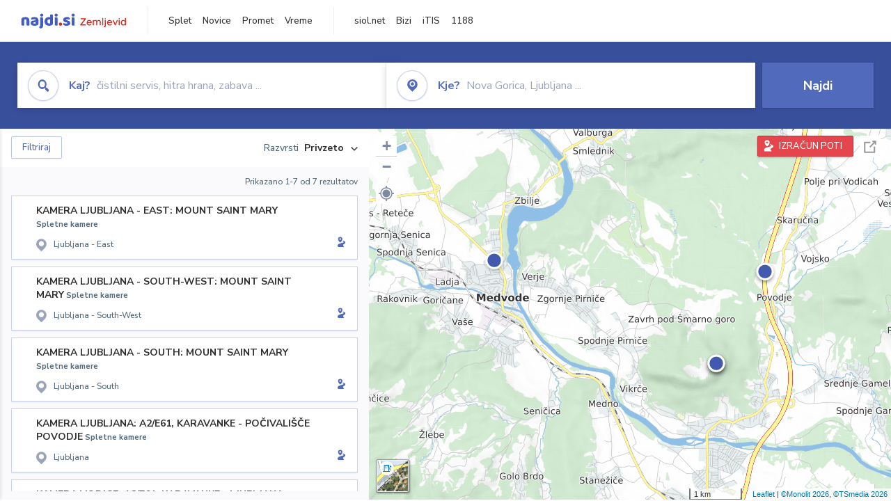

--- FILE ---
content_type: text/html; charset=utf-8
request_url: https://zemljevid.najdi.si/kamere-v-blizini/CP6571826
body_size: 80232
content:



<!DOCTYPE html>
<html lang="sl-SI">
<head><meta charset="utf-8" /><meta http-equiv="x-ua-compatible" content="ie=edge" />
<title> - iskanje na zemljevidu najdi.si</title>
<meta name="description" content="Rezultati iskanja  na najdi.si zemljevidu.">
<meta name="keywords" content=", iskanje, zemljevid">
<meta property="og:title" content=" - iskanje na zemljevidu najdi.si">
<meta property="og:description" content="Rezultati iskanja  na najdi.si zemljevidu.">
<meta property="og:url" content="https://zemljevid.najdi.si/kamere-v-blizini/CP6571826">
<meta property="og:type" content="website">
<meta name="viewport" content="width=device-width, initial-scale=1, shrink-to-fit=no" /><link href=" https://fonts.googleapis.com/css?family=Nunito+Sans:300,400,500,700,900&amp;display=swap&amp;subset=latin-ext " rel="stylesheet" /><link rel="stylesheet" href="../assets/styles/styles.css" /><link rel="stylesheet" href="../assets/styles/additional.css" /><link rel="stylesheet" href="../assets/styles/leaflet-gesture-handling.min.css" /><link rel="stylesheet" href="../assets/styles/slick.css" /><link rel="stylesheet" href="../assets/styles/lokalno.css" /><link rel="shortcut icon" type="image/png" href="../favicon.ico" />
    
    <script type="text/javascript">
        var jsSnippetCollector = [];
    </script>

    
    <script type="text/javascript">
    var pageData = {
        'pageType': 'map', //Dodano, fiksna vrednost
        'pageCategory': 'iskanje',
        'advertiser': 'false',
        'visitorType': 'neprijavljen',
        'poiType': 'unknown',
        'poiName': 'unknown',
        'poiId': 'unknown',
        'dejavnost': 'unknown',
        'regija': 'unknown'
    };

    window.dataLayer = window.dataLayer || [];
    window.dataLayer.push(pageData);
</script>
    <script src="/assets/scripts/gam-helper.js"></script>
    
    <script type="text/javascript">
        (function () {
            var d = document,
                h = d.getElementsByTagName('head')[0],
                s = d.createElement('script');
            s.type = 'text/javascript';
            s.async = true;
            s.src = document.location.protocol + '//script.dotmetrics.net/door.js?id=1849';
            h.appendChild(s);
        }());
    </script>
    
    <script type="didomi/javascript" id="smarttag_script" src="//tag.aticdn.net/569028/smarttag.js" data-vendor="c:at-internet"></script>
    <script type="didomi/javascript" data-vendor="c:at-internet">
    document.querySelector('#smarttag_script').onload = () => {
        var tag = new ATInternet.Tracker.Tag();
        tag.page.set({
            name: encodeURIComponent(document.location.href),
            level2: '3',
            chapter1: pageData.pageCategory,
            chapter2: '',
            chapter3: ''
        });
        tag.customVars.set({
            site: {
                1: encodeURIComponent(document.location.href),
                2: encodeURIComponent(document.referrer),
                3: 'Zemljevid',
                5: pageData.poiId,
                6: pageData.dejavnost,
                8: pageData.poiName,
                9: pageData.poiType,
                10: pageData.regija,
                11: pageData.pageCategory,
                12: pageData.advertiser
            }
        });
        tag.dispatch();
    }
    </script>

    <script type="didomi/javascript" id="ocm_script" src="//cdn.orangeclickmedia.com/tech/najdi.si/ocm.js" async="async" data-vendor="iab:1148"></script>

    <script type="text/javascript">window.gdprAppliesGlobally = false; (function () { function n(e) { if (!window.frames[e]) { if (document.body && document.body.firstChild) { var t = document.body; var r = document.createElement("iframe"); r.style.display = "none"; r.name = e; r.title = e; t.insertBefore(r, t.firstChild) } else { setTimeout(function () { n(e) }, 5) } } } function e(r, a, o, c, s) { function e(e, t, r, n) { if (typeof r !== "function") { return } if (!window[a]) { window[a] = [] } var i = false; if (s) { i = s(e, n, r) } if (!i) { window[a].push({ command: e, version: t, callback: r, parameter: n }) } } e.stub = true; e.stubVersion = 2; function t(n) { if (!window[r] || window[r].stub !== true) { return } if (!n.data) { return } var i = typeof n.data === "string"; var e; try { e = i ? JSON.parse(n.data) : n.data } catch (t) { return } if (e[o]) { var a = e[o]; window[r](a.command, a.version, function (e, t) { var r = {}; r[c] = { returnValue: e, success: t, callId: a.callId }; n.source.postMessage(i ? JSON.stringify(r) : r, "*") }, a.parameter) } } if (typeof window[r] !== "function") { window[r] = e; if (window.addEventListener) { window.addEventListener("message", t, false) } else { window.attachEvent("onmessage", t) } } } e("__tcfapi", "__tcfapiBuffer", "__tcfapiCall", "__tcfapiReturn"); n("__tcfapiLocator"); (function (e, t) { var r = document.createElement("link"); r.rel = "preconnect"; r.as = "script"; var n = document.createElement("link"); n.rel = "dns-prefetch"; n.as = "script"; var i = document.createElement("link"); i.rel = "preload"; i.as = "script"; var a = document.createElement("script"); a.id = "spcloader"; a.type = "text/javascript"; a["async"] = true; a.charset = "utf-8"; var o = "https://sdk.privacy-center.org/" + e + "/loader.js?target_type=notice&target=" + t; if (window.didomiConfig && window.didomiConfig.user) { var c = window.didomiConfig.user; var s = c.country; var d = c.region; if (s) { o = o + "&country=" + s; if (d) { o = o + "&region=" + d } } } r.href = "https://sdk.privacy-center.org/"; n.href = "https://sdk.privacy-center.org/"; i.href = o; a.src = o; var f = document.getElementsByTagName("script")[0]; f.parentNode.insertBefore(r, f); f.parentNode.insertBefore(n, f); f.parentNode.insertBefore(i, f); f.parentNode.insertBefore(a, f) })("ec8d3ff2-59ed-427c-b245-d5ba0ea6db1f", "PhADYMXe") })();</script>

    <!-- Google Tag Manager -->
    <script>(function(w,d,s,l,i){w[l]=w[l]||[];w[l].push({'gtm.start':
    new Date().getTime(),event:'gtm.js'});var f=d.getElementsByTagName(s)[0],
    j=d.createElement(s),dl=l!='dataLayer'?'&l='+l:'';j.async=true;j.src=
    'https://www.googletagmanager.com/gtm.js?id='+i+dl;f.parentNode.insertBefore(j,f);
    })(window,document,'script','dataLayer','GTM-K2SMBD');</script>
    <!-- End Google Tag Manager -->

<title>

</title></head>
<body>
    <form method="post" action="/kamere-v-blizini/CP6571826" onsubmit="javascript:return WebForm_OnSubmit();" id="form1">
<div class="aspNetHidden">
<input type="hidden" name="__EVENTTARGET" id="__EVENTTARGET" value="" />
<input type="hidden" name="__EVENTARGUMENT" id="__EVENTARGUMENT" value="" />
<input type="hidden" name="__VIEWSTATE" id="__VIEWSTATE" value="JyTGMKoqFl5/gMCo/0eKTAsyXnbSBaSgil/[base64]/KCfuYtUZF2cVP0B5RQ4UsXxRwWgRhyVFX6DF4zntLSGLuHsutzI8exmKkaoy2ds7MnpIVKAvW8ZsRRJVm0mYSGewSqhbmkJxGZbCNr8/mCqEAou3ZvHKjlpZmUGf3PQqQw13os5Jz8SKg5yQnmqBAVrcx4Xe6s9SCa+p8fUIUyZ0yr3A0Hp8SP9hi2Sdlqofc8TfCk8EdR1LuNXbssDvyzNPNjhZ++4JpXEZNnT0h6YkoTO1Nz06CcgiqR80/glWx/rdRs6jeZPnSv4nQ9+6PABjuGWciZHKEvXAyezV1e/dnv4EwjJb8j+A/dcUXCYbw//4WRoRtojvnbYYWuz5bG5cm8d3eNG00AszAGNOhVk8fbFd2qJntrS7cpScovwvDU/oIk+8r9GvKxpzGEYHDWXfDlbvFfu1XlgVNnl44MbFzMrMZkT6UEcQxa47my+HReAj92P0CGhyzS8t0ssHzoaEU9hiFKHI43AI+BSXzOZ0AodN5h9gh62q18GK1EenZCGzN4M/hzhmtcqzI/URoWXfhMy8FRET9EudoCzB05eiUMmipKK99VRHHplWTfrf8vuZOjsWb8yF9NNGgtkkKmjlRZu+0YIiga3jvWZ+nJWOSmzvbdP+SUVGfIJyEnYF36t6w0+94qfZ9gS3wzVEC9M71ACi0+3o+oIqkDms0m2P5ssLr/FnHI8IVGkwPt1+ZCMesytes0cHPUo6e/iHt10gxZZU4NObJmE4ySiaokOy9Qng31pRCyYJ9uldtunlydSd9g+9+3p1ipz6XzjW+xQlFVJp/ifrksRwvUVLvtNR3yfWqFuOcekxpUycS79B7UO32Zumno3FumSa+TJ8q3ubX2jcL/M+aTkMPqUZuX5iL/80VjmHoFmuY/PAVki2D+psH6InB19ZqIN1/+LEpnExXhdZz7KASuFl2F3b3kTHZyPUdZe65o3aqw5a95YdjQQfpfxUYj3GU0LZ+YS/xYEvakLJeBjJQqRI7NEybIqXvYibNJ4aBhWLtWJ4X9XhZiSx7epVr18kfPzSjaB5yBYDVdiHhUAHTYo2xOaBTUf7kIStTAia0AVh0p5KsHHSnedK3lC5Xj7Tw1c+3WBvZTWx8yIg/V5RQH9G2uFBaVQ/hwspYzxxueJOJ+Y5p+3qs+ksLzCuQOf/K+qDOIa/qGgidQCByoBRwUUXA88785uPUxvj6tRu5IsWYACm/KHxNqRo8XTkIZfVM4Q+4VKrZuEATQWmRf/rQV/JIZvmbuKt8KRZDpZhQRJEStjHDEJCjC/jVXBCvpiN1U7XQUAl2V3sgkg37R+jCD0DrXKfu7ZjO3gBRdvvJUpen6CxeI2yvQqP/6JUGs807/aT5fSImsXGJkLEEJpk5JtHYHPBWWo+KeBEDFkUAY8LEMloRoDU4/Yeq3vwznSHaTyTbNmAMGgWhVLWQ+L2X5iVIUGszaM7h1zemHQ5XN4xGZMWuVkeZtAfTVjkutof9/J/XsUDC8Ya72KK47b8i92fJ3/jYnnUJ72fV5sJWAXWTPod0gIqMV1MHgSj2ckKlDqNPouDX10QEbPvuJ3S+DSsNjpHrgWi2dDD5mEmSIFLLgGMp05wEKKj8zHnWUimVFSitz5RR1dA8zJfqVcAs+WHQrr2UPaOU2rWa5PqT/nIYmGHDhJpKAeHf9/pQWBjd8Ry4SAujwhWJqkVN66//+tQtPFsi7PAQgDmyXn3vFLR4m85+YoNxvIMZdRQbtyxdSXBya/b3HqqakYGPZ7UmBvPw3iRyOnJE97Z86ebYM+J3IIury45JCBsEXVfTZwJDi57/l2l30jghCGPZZ59h6nCGrJuCv4Q1LblWhJHtcavVzrjJmPPKf8fn3QvOupCFn4kqiQ/Bm6FDadYsgsGxwK74EKJkHCV71Jqa6m7B2Dj01gewSkqHOKBzjmlrEKzJ2dSceVSrzlDxGUrci7OgXbF9+u3RkZRgC5JvfJchGL7qm3NDW7lAt/hw+Tcbdz4nWX+mYFsFK3HqT/cypiPcmo+QbTSENdzOZXPwjxULAAUhHqKM6/rFgLaOjTGUyvp7kGFrNP88j8vhj6nShbQNhq+kW4lcqZtImCEs3ozEBccisPR6Y4SQMn4rrC4wuc37VovI4kLJGZKVFpr4RqSQbyqXDuNDEKsuaHCNIv+VqOcYBH0DtbC2V5mOAsE3GULm6L14MlT8AYtAZ83IMUSxguOrFEZ6oMLGh/pPftb9igBL7I1Grc9WF8Ru/WBnojL6Mx0oyZZjdiomK/p3XLVFxlo2VPF/LT6O3hUEf3ZCc6XA5z395N5l7dp5DMScrj67+FX1ZZ/gmdM80fUq0SCFutfB1UTVjwTMxjbcExK0M5A395bXxoCnINjbdZnKyQ9Q9s07TCm6CErUupuSGRgImwIQDAssFdlq1jXzhG23sDo6eb/9pYLY4B17bvqu/lTd7Yt3HTogh11LMrPXXnmtPhTGc4osLus9QbVNzh6+4f3cfxKOzscS4E1l6WoY+W2QI8yOwGJuel8rH18MiouNULzla0yZsZGhzXiG5TVlrp4A/wbrpH6hbCyHfEiJmBe4D8JrHoqgyeXnVbMAV73DeG6N0ba0JC9TCfBwS9fCjfZHm8htK8Xx66XOjnladjLVyJ1qbeNGHWU7pZ3laVyDFanpP2qMS4qx11bYJo5nOMc4SMIxkNRKdf+tGGf5OlSvCGKH2ig4epiHqx/0bfTvrBRkBlnPhpLAxYKtBgre3Mm2RaDPT3W+6kbYKhbYbr2J1VeUWWCBwqlLKxu+Z5f5J/PfL+dMFr/yRZOwxhXalBxf0atb7/sKMNtbH/6U/xcyHCM/[base64]/YuR628NX9x5yzJVKLNW3cHwdT3T9G0N457Hek+GQYuFIq3NwJQL3rZi18PsDOAyEOg0B4UHan6Vw5xx69vx7VC6/cSidvxZea8WwzCJAmLS2uietslVOm0tACEIkPZI0yBl3uX0dWOj8DSc3yiIygVlEk7yu+4zYuOmNW5rvIFDRCbWEuw6tqad/ClEhBGgAxiQFuO498dRBdfpMimv3ciNsbVgPiOuT4shVA1er//xNAauYyO0du41+1Es2TlHJegsO4p34HRad5l0ClTZRJZ0Llc7uAG/0qh/fPfU8TX88sp6VFItt4D3pb97ss0fLPgzANtRZ2/cUwvzIIg6YTywmb8O2ZAgr+Qsw2XzyEBLrD5cW/ReVBcV6sCjg32Et+KsulUuSnYhY+462V1+M/Wclfg0dSSMY02QL+GPURG3vte0CYCKZZFHm652OKJd2RgGI6uMAfI9nOoi99xABlhr0/d3ws7KgmjHFWvo6lDga56WT7jcMftuolsBCtETrn/ysAmfA47RMsFKWnxiwWW+FBwhLSaxxIEeCIBxzz+cLGFdVbGWK5LSrq/VCqevrFI916OrxfmRrffFA6NTfcQJ6J4KWR533a3jLLycXUbzakD2IzcvUYeq5UWPJ7PslKyT3AGilWDsnDhIt1rX+uN6RfhTOIhijPMZjyxc6FMwOn6T2tOIOeXgVvhC2xzwUSj2P67AlH9kuM421S1SRtpwC8dT6QTEenbOPqo9jnJ5zFF/w1ge8VbdpurDJGrvAeQ7wIx9OU4rAwYcu5XFUeLN+e25eP8egnH/[base64]/iCiN9IGNXX1h2bp6BJBXe9T7djDob9kusH2knll6dVRiEETSnRcsgynsmV1Vz1t7axEgus2vilIkIaMyVIqXlRuz8Y5Krd8Eej2ZloIufPCN+jQuMoK9lSHLxYRkMNkRGhhodLAQXS3pLQyyFy/qQ3dRugsoZ05T3l1t2MEiwBZ6/eiFpSXhMzQBTNWSdeLDTm5uHjiQhMgviW1i/F7OVooedO0zu4Zx4rO/CW6V/Z/sAFYhStEaZHq9z1q7uxkYR4dmwwqSLv7gO9iyGQhR4RVfucxq+WFkz9QexJAhQj7sfzHj2xHq1O2w/mZf4B1Hm/Jcd1x9shJOhP0oMi3jdygeTkfKwOvEERgPlmvLiz0BjqMunY/+O28pVK5p02yQAAXW3ocJMuutTFv7+g8DiYiOekIA+EFUOYnK/kOYMW3MqhmDGlYdbpYKuewkvSQmlDTz+9344pWt9mRma4RqDR3bl9A4cXBRvBR4nX67XWJ9o1US/yuU9rpPGIARy1EtsjMNAIhVcPvbkixS1WWD2TutAuaKkZcoro2PKfIzSdc7GzLpc3nWp9yUc5sx88wZkv7M8cD4eJE0Tp9Pukn32NPhS5VLvatClYDtp5tWS+KIRStdSr9cv9C63h5mN0Iea/[base64]/2CgThvWfeuvmJ0zNkvRb/ZRf5HsW66qENF7Iwxrw04ea5B/kEFdzqSOXVB8HD7MXm6aJa6OVZCEpB368OrSwjhgVOd+DPO3j+Z4udlP0VrFrltGohHEiq8wIVE44SHpvB744k1dzEcC50I/96eixa/JUZRGY5KIRNGd4GeyylAEVaTDZSY4oc/mjxzm2ZBIgrmzyxFlc6tUP89RSxjpuSpO93EE7c0WuqWHHFO3APH/SxTW2q11DLhyWe21kEruK1hXOEbyU+jMGbVSuDnJUDvogl7E4YlrYJjcggc1m4mQrv5+n8U6J/iEHbmxE1RCCSRYS0y5FWoJ6wBmQviBdaNr1Sc8bBxREhyToVmZrYn2V7bq/EfHxPw4Ls82amUKrJuMAcelB+KIGGu7MuSFLVWybEUtmuW/ZWLgxHueR+G3jB/vJWdI6MQ41ArmFk3w8hY/5UKIVwBMf/IMvxS6RG25DN4nSIc4uOETw0FpFdyWrFlBHtJFiZ1AMMoHj7wl/Ov1wZ5EK0gOrNiMLSXtNkquyLvFAUNJ8eClS+p4bUV1A4TaijuqFOHpWLWDQxTTVRPHq+OjYL3pqiaORsyEg9tEE6L++wgWfRi6HH+4a0xAWVLyh25DIR2t3NKBUEAB100LpaDuFvy60Hnn/QARwSjTk4U2Tj0179anEHsxzxpYowUFvU26yg+wpTYV11G/Bihk9jVZa3dqagXo9nau2xCcPURtKGKzbxJrCJm8EhbXNqScFqvtFuiTxTiM/dGxxVeEWsM2x1sdoH5y0Vc8dJfG3zMVg2jmBYJpIWBqjdgTlAQEPuq3OTY2yNd8q293H7Yd5Fw0Dt9qCF/ktNfA9XaBq0cOOVYYJWEyhXYjLZoGxkU6N6eqkY16GATlB6nQv2AEjvRrtkq6cRDveuYsIv5xZ0k72sIJKhuhSN67l8SPixNrO2sG9AVHX+Qzi2ZcPbNl4tEY4dYe+Qly3BjNrvmeO2yOt+8xiYGX10fcTS1EXcEkEhH07KcX/13eFBqkSIYEPS1mKowOx3Op1xExJtS44pz+34+WIQ62PiHNx3nCLHEv+GlX9xXNfF77rk4DSYt3Kk26SpbKTpUqb30tJyahI+BOH70Dde+WxwTM55qcuOSS/3DeGFOSURqVE+BqefAHvHsFtYWhBCt4LzKiR8SASyyhhg2xiEaf2Or6MtAm609jRrhgr2MUexp6FZSi0dMKvvQOVKhejW68rpEI1qu0vgzSuudWIfP3/IktM+moJwLKN38ghxC7ymj6H7QA/d6HRao4SL/KOg=" />
</div>

<script type="text/javascript">
//<![CDATA[
var theForm = document.forms['form1'];
if (!theForm) {
    theForm = document.form1;
}
function __doPostBack(eventTarget, eventArgument) {
    if (!theForm.onsubmit || (theForm.onsubmit() != false)) {
        theForm.__EVENTTARGET.value = eventTarget;
        theForm.__EVENTARGUMENT.value = eventArgument;
        theForm.submit();
    }
}
//]]>
</script>


<script src="/WebResource.axd?d=pynGkmcFUV13He1Qd6_TZMIXGY6gO-60KGhZE9VSgzC_09PWBTVzSfrtGqXEDJE2hcGwzs6_L1zU2hhmRaU7Yw2&amp;t=638901843720898773" type="text/javascript"></script>


<script src="/ScriptResource.axd?d=nv7asgRUU0tRmHNR2D6t1BGwYEedBKbMoFDvZYaHEQ7FjYfIfFSKz5HUnV4xY8HgCmqCyGW_JzlazpehAV09CZ_HHbmnaJG2djvpLG6YhYPxgh97iFx-bin-PlKZppYzgB76lFRvkMfqPi-vka2_tw2&amp;t=ffffffffe6692900" type="text/javascript"></script>
<script src="/ScriptResource.axd?d=D9drwtSJ4hBA6O8UhT6CQsXqbG_US8zHj_Gwzxc7P-ldmmpHsXGdavcBqjjQU_JOpc7lLc0DbzCjeylTRZv9xZc49_TJG0S89Xas94DIjlJgtUy7glatlB9Mq-dz7Fnsxw2KShz0T-zK_I-8ynCHKZSFh_zEMZRewCXwIQ5j6aA1&amp;t=32e5dfca" type="text/javascript"></script>
<script type="text/javascript">
//<![CDATA[
if (typeof(Sys) === 'undefined') throw new Error('ASP.NET Ajax client-side framework failed to load.');
//]]>
</script>

<script src="/ScriptResource.axd?d=JnUc-DEDOM5KzzVKtsL1teH8GeL7Pv8iukUL7MYOdecBxfnUy9Nigq62xuWYrlAYH7P9LU5CQTaBZ5HSIqiED2SOCgFpzJ5KeXPW34gjKp6f7FzCAj450ktIvBX4kqV3hsAMj1Rq7QIY1lJKVFZn3Lb6K5TsQw8KMOAMEzHfkLlPEm-X_eftex_EpJSKNIbK0&amp;t=32e5dfca" type="text/javascript"></script>
<script type="text/javascript">
//<![CDATA[
function WebForm_OnSubmit() {
if (typeof(ValidatorOnSubmit) == "function" && ValidatorOnSubmit() == false) return false;
return true;
}
//]]>
</script>

<div class="aspNetHidden">

	<input type="hidden" name="__VIEWSTATEGENERATOR" id="__VIEWSTATEGENERATOR" value="D2EB6864" />
	<input type="hidden" name="__EVENTVALIDATION" id="__EVENTVALIDATION" value="chcDw4eM05rrm0HPlf8ET9NBrpFunLLEEYo42gZwrFmwfc2fQKB7OljAofjgntweXRS/9aJKlSXtUJNN9DtbBWQsa80CbVTTzpNEqEp8wuPd4LwT9KfyeOBP8d5wJPKuSPudVailzpO3mtk34zxxpbvmYaJJtH0R6zzh5u/6/pvaAFwRiOZOGsUExWS9wT/wnATlm+oywhWKl8KzK/KGJPeFg0kkcsQzg1tLnkVRTyGaUcXc7qgxi5l3lcP3YYCLq+0a72MmT+oAng2g5Mcd5/NZrWwocorQGiolnBskKsK3tfPsTfJ0eKRoYU0Hbr4j9FLuFQdBwg/[base64]/sYsFvDiAM8rs0tA/kOeBqldmoZcdTs5dDdGoom" />
</div>

        <!-- Google Tag Manager (noscript) -->
        <noscript><iframe src="https://www.googletagmanager.com/ns.html?id=GTM-K2SMBD" height="0" width="0" style="display:none;visibility:hidden"></iframe></noscript>
        <!-- End Google Tag Manager (noscript) -->

        <script type="text/javascript">
//<![CDATA[
Sys.WebForms.PageRequestManager._initialize('ctl00$scriptManager1', 'form1', [], [], [], 90, 'ctl00');
//]]>
</script>

        <a class="skip-link screen-reader-text" href="#maincontent">Skip to content</a>

        <!--[if lte IE 9]>
        <p class="browserupgrade">You are using an <strong>outdated</strong> browser. Please <a href="https://browsehappy.com/">upgrade your browser</a> to improve your experience and security.</p>
        <![endif]-->

        <input type="hidden" name="ctl00$hfGPS" id="hfGPS" />
        <script type="text/javascript">
			jsSnippetCollector.push(
'if (navigator.geolocation != null) {let gpsBother = Cookies.getSubkey("lokalno", "gpsBother");if (gpsBother == null)return;let gpsBotherCount = Cookies.getSubkey("lokalno", "gpsBotherCount");if (gpsBotherCount == null) {Cookies.create("lokalno", "gpsBotherCount", 0, null, null, null);}gpsBotherCount = parseInt(Cookies.getSubkey("lokalno", "gpsBotherCount"));if (gpsBotherCount == 0) {Cookies.create("lokalno", "gpsBotherCount", 5, null, null, null);navigator.geolocation.getCurrentPosition(function(gps) {window.lokalno.gpsLocation = { lat: gps.coords.latitude, lon: gps.coords.longitude };$("input[type=\'hidden\'][id=\'hfGPS\']").val(JSON.stringify(window.lokalno.gpsLocation));for (let i = 0; i < window.lokalno.gpsCallbacks.length; i++) {window.lokalno.gpsCallbacks[i]();}Cookies.create("lokalno", "gpsBotherCount", 0, null, null, null);}, null, {maximimAge:30000});} else {if (gpsBotherCount > 0) {gpsBotherCount--;Cookies.create("lokalno", "gpsBotherCount", gpsBotherCount, null, null, null);} else {Cookies.create("lokalno", "gpsBotherCount", 5, null, null, null);}}}');
        </script>

        

<header class="header header--main header--top">
	<div class="header__desktop">
		<div class="header__left">
			<a href="/" id="ctlHeader_aHome" class="logo--header"></a>
		</div>
		<div class="header__intermediate header__navigation">
			<ul>
				<li><a href="https://najdi.si" title="najdi.si" target="_blank" rel="noopener">Splet</a></li>
				<li><a href="https://novice.najdi.si" title="novice.najdi.si" target="_blank" rel="noopener">Novice</a></li>
				<li><a href="https://zemljevid.najdi.si/promet" title="zemljevid.najdi.si/promet" target="_blank" rel="noopener">Promet</a></li>
				<li><a href="https://zemljevid.najdi.si/vreme" title="emljevid.najdi.si/vreme" target="_blank" rel="noopener">Vreme</a></li>
			</ul>
		</div>
		<div class="header__middle header__navigation">
			<ul>
				<li><a href="https://siol.net/" title="siol.net" target="_blank" rel="noopener">siol.net</a></li>
				<li><a href="https://www.bizi.si" title="Bizi" target="_blank" rel="noopener">Bizi</a></li>
				<li><a href="https://itis.siol.net" title="iTIS" target="_blank" rel="noopener">iTIS</a></li>
				<li><a href="https://www.1188.si/" title="1188" target="_blank" rel="noopener">1188</a></li>
			</ul>
		</div>
		
	</div>
	<div class="header__mobile">
		<div class="header__mobile__top">
			<button class="burger" type="button">
				<span class="burger__line burger__line--1"></span>
				<span class="burger__line burger__line--2"></span>
				<span class="burger__line burger__line--3"></span>
			</button>
			<a href="/" id="ctlHeader_aHomeMobile" class="logo--header"></a>
            <!--search icon-->
            <a class="icon icon-search search__expand" href="#"></a>
            <!--search icon-->
		</div>
		<div class="header__mobile__panel">
			<div class="header__mobile__panel__inner">
		        
				    
		        <div class="header__intermediate header__navigation">
			        <ul>
				        <li><a href="https://najdi.si" title="najdi.si" target="_blank" rel="noopener">Splet</a></li>
				        <li><a href="https://novice.najdi.si" title="novice.najdi.si" target="_blank" rel="noopener">Novice</a></li>
						<li><a href="https://zemljevid.najdi.si/promet" title="zemljevid.najdi.si/promet" target="_blank" rel="noopener">Promet</a></li>
						<li><a href="https://zemljevid.najdi.si/vreme" title="emljevid.najdi.si/vreme" target="_blank" rel="noopener">Vreme</a></li>
			        </ul>
		        </div>
		        

                <a id="ctlHeader_aRoutesOpen" class="button button--red button--medium button--block button--routecalc" title="IZRAČUN POTI" href="javascript:__doPostBack(&#39;ctl00$ctlHeader$aRoutesOpen&#39;,&#39;&#39;)">IZRAČUN&nbsp;POTI</a>
				    
				<div class="listbar">
					<div class="listbar__inner">

						

                        
						    <div class="listbar__item">
                                <a href="/najdi/?dejavnost=Gostilne in restavracije" id="ctlHeader_rptSeasonalActivitesMobile_aLink_0" title="Gostilne in restavracije">
							        <div id="ctlHeader_rptSeasonalActivitesMobile_divIcon_0" class="listbar__item__icon icon ia-gostilne-in-restavracije ia-gostilne-in-restavracije--blue icon--small"></div>
							        <div id="ctlHeader_rptSeasonalActivitesMobile_divText_0" class="listbar__item__label">Gostilne in restavracije</div>
                                </a>
						    </div>
                        
						    <div class="listbar__item">
                                <a href="/najdi/?dejavnost=Hoteli" id="ctlHeader_rptSeasonalActivitesMobile_aLink_1" title="Hoteli">
							        <div id="ctlHeader_rptSeasonalActivitesMobile_divIcon_1" class="listbar__item__icon icon ia-hoteli ia-hoteli--blue icon--small"></div>
							        <div id="ctlHeader_rptSeasonalActivitesMobile_divText_1" class="listbar__item__label">Hoteli</div>
                                </a>
						    </div>
                        
						    <div class="listbar__item">
                                <a href="/najdi/?dejavnost=Dostava hrane" id="ctlHeader_rptSeasonalActivitesMobile_aLink_2" title="Dostava hrane">
							        <div id="ctlHeader_rptSeasonalActivitesMobile_divIcon_2" class="listbar__item__icon icon ia-dostava-hrane ia-dostava-hrane--blue icon--small"></div>
							        <div id="ctlHeader_rptSeasonalActivitesMobile_divText_2" class="listbar__item__label">Dostava hrane</div>
                                </a>
						    </div>
                        
						    <div class="listbar__item">
                                <a href="/najdi/?dejavnost=Trgovina" id="ctlHeader_rptSeasonalActivitesMobile_aLink_3" title="Trgovina">
							        <div id="ctlHeader_rptSeasonalActivitesMobile_divIcon_3" class="listbar__item__icon icon ia-trgovina ia-trgovina--blue icon--small"></div>
							        <div id="ctlHeader_rptSeasonalActivitesMobile_divText_3" class="listbar__item__label">Trgovina</div>
                                </a>
						    </div>
                        
						    <div class="listbar__item">
                                <a href="/najdi/?dejavnost=Picerije in špageterije" id="ctlHeader_rptSeasonalActivitesMobile_aLink_4" title="Picerije in špageterije">
							        <div id="ctlHeader_rptSeasonalActivitesMobile_divIcon_4" class="listbar__item__icon icon ia-picerije-in-spageterije ia-picerije-in-spageterije--blue icon--small"></div>
							        <div id="ctlHeader_rptSeasonalActivitesMobile_divText_4" class="listbar__item__label">Picerije in špageterije</div>
                                </a>
						    </div>
                        
						    <div class="listbar__item">
                                <a href="/najdi/?dejavnost=Cvetličarna" id="ctlHeader_rptSeasonalActivitesMobile_aLink_5" title="Cvetličarna">
							        <div id="ctlHeader_rptSeasonalActivitesMobile_divIcon_5" class="listbar__item__icon icon ia-cvetlicarna ia-cvetlicarna--blue icon--small"></div>
							        <div id="ctlHeader_rptSeasonalActivitesMobile_divText_5" class="listbar__item__label">Cvetličarna</div>
                                </a>
						    </div>
                        
						    <div class="listbar__item">
                                <a href="/najdi/?dejavnost=Bar" id="ctlHeader_rptSeasonalActivitesMobile_aLink_6" title="Bar">
							        <div id="ctlHeader_rptSeasonalActivitesMobile_divIcon_6" class="listbar__item__icon icon ia-bar ia-bar--blue icon--small"></div>
							        <div id="ctlHeader_rptSeasonalActivitesMobile_divText_6" class="listbar__item__label">Bar</div>
                                </a>
						    </div>
                        

					</div>
				</div>
			</div>
		</div>
	</div>
</header>


        
    <div class="site no-bottom" id="maincontent">
        

<section class="search-inline">
    <!--filter.html - START - 1/1-->
    <!--<div class="container-fluid">-->
    <div class="container">
    <!--filter.html - END - 1/1-->
        <div class="search-inline__wrapper">
            <div class="search-inline__form">
                <div id="search-form">
                    <div class="input input--icon input--focus input--focus input--dropdown">
                        <div class="input__overlay">
                            <div class="input__overlay__icon icon icon-search icon-search--blue icon--circle icon--large"></div>
                            <div class="input__overlay__placeholder">
                                <span><strong>Kaj?</strong>&nbsp;čistilni servis, hitra hrana, zabava ...</span>
                            </div>
                        </div>

                        

<div class="input__dropdown">
    <div class="input__dropdown__list">
        
    </div>
</div>

<!-- example with inline SVG icons-->


<!-- .example with inline SVG icons-->


                        <label class="sr-only">Kaj? čistilni servis, hitra hrana, zabava ...</label>
                        <input name="ctl00$cphBody$ctlSearchInline$inWhat" type="text" id="cphBody_ctlSearchInline_inWhat" class="input__field" autocomplete="off" />
                    </div>
                    <div class="input input--icon input--focus input--dropdown">
                        <div class="input__overlay">
                            <div class="input__overlay__icon icon icon-pin icon-pin--blue icon--circle icon--large"></div>
                            <div class="input__overlay__placeholder">
                                <span><strong>Kje?</strong>&nbsp;Nova Gorica, Ljubljana ...</span>
                            </div>
                        </div>

                        

<div class="input__dropdown">
    <div class="input__dropdown__list">
        
    </div>
</div>

<!-- example with inline SVG icons-->


<!-- .example with inline SVG icons-->


                        <label class="sr-only">Kje? Nova Gorica, Ljubljana ...</label>
                        <input name="ctl00$cphBody$ctlSearchInline$inWhere" type="text" id="cphBody_ctlSearchInline_inWhere" class="input__field" autocomplete="off" />
                    </div>
                    <div class="input input--submit">
                        <button onclick="__doPostBack('ctl00$cphBody$ctlSearchInline$btnSearch','')" id="cphBody_ctlSearchInline_btnSearch" class="button button--blue button--large button--block" type="button">Najdi</button>
                    </div>
                </div>
            </div>
        </div>
    </div>
</section>




	    <section class="result">
		    <a class="button button--blue button--medium button--rounded result__filter-button filters--mobile-toggle"><span class="icon icon-filters icon-filters--white"></span>Filtriraj in razvrsti</a>
		    <div class="container-fluid container-fullwidth">
			    <div class="result__wrapper">
                    

<!--filter-open.html - START - 1/1-->

<div class="result__filters" id="filters--drawer">
<!--filter-open.html - END - 1/1-->
	<div class="result__filters__inner">
		<div class="filters">
			<div class="filters__close">
				<a class="filters__close__x filters--mobile-toggle" title="Zapri filtre"><span class="icon icon-close"></span></a>
				<h3>FILTRI</h3>
                <div class="filter-placeholder-order"></div>
			</div>
			<div class="filters__header">
				<a class="filters__close filters--toggle"><span class="icon icon-close"></span></a>
				<h3>FILTRI</h3>
				<a class="filters__clear filters--clear">PONASTAVI VSE</a>
			</div>
			<div class="filters__groups">
                <input type="button" name="ctl00$cphBody$ctlMapFilters$btnFilterSelectionRefreshed" value="" onclick="javascript:__doPostBack(&#39;ctl00$cphBody$ctlMapFilters$btnFilterSelectionRefreshed&#39;,&#39;&#39;)" id="cphBody_ctlMapFilters_btnFilterSelectionRefreshed" style="display:none;" />

				

                <input name="ctl00$cphBody$ctlMapFilters$hfRegions" type="hidden" id="cphBody_ctlMapFilters_hfRegions" filter-class="regi" value="|" />
                <div class="filters__group">
	<label for="filter-price">Regija <a class="filters__clear filters--clear-single filter-class__regi">Ponastavi</a></label>
	<div class="filters__group__list filters__group__list--expandable">
        <label>
			<input type="checkbox" name="filter-regi__Pomurska">Pomurska (0)
		</label>
        <label>
			<input type="checkbox" name="filter-regi__Podravska">Podravska (0)
		</label>
        <label>
			<input type="checkbox" name="filter-regi__Koroška">Koroška (0)
		</label>
        <label>
			<input type="checkbox" name="filter-regi__Savinjska">Savinjska (0)
		</label>
        <label>
			<input type="checkbox" name="filter-regi__Zasavska">Zasavska (0)
		</label>
        <label>
			<input type="checkbox" name="filter-regi__Posavska">Posavska (0)
		</label>
        <label>
			<input type="checkbox" name="filter-regi__Jugovzhodna Slovenija">Jugovzhodna Slovenija (0)
		</label>
        <label>
			<input type="checkbox" name="filter-regi__Osrednjeslovenska">Osrednjeslovenska (7)
		</label>
        <label>
			<input type="checkbox" name="filter-regi__Gorenjska">Gorenjska (0)
		</label>
        <label>
			<input type="checkbox" name="filter-regi__Primorsko-notranjska">Primorsko-notranjska (0)
		</label>
        <label>
			<input type="checkbox" name="filter-regi__Goriška">Goriška (0)
		</label>
        <label>
			<input type="checkbox" name="filter-regi__Obalno-kraška">Obalno-kraška (0)
		</label>

	</div>
	<a class="filters__group__expand" href="">Več</a>
</div>
                
                <input name="ctl00$cphBody$ctlMapFilters$hfSettlements" type="hidden" id="cphBody_ctlMapFilters_hfSettlements" filter-class="sett" value="|" />
                <div class="filters__group">
	<label for="filter-price">Kraj <a class="filters__clear filters--clear-single filter-class__sett">Ponastavi</a></label>
	<div class="filters__group__list filters__group__list--expandable">
        <label>
			<input type="checkbox" name="filter-sett__Ljubljana">Ljubljana (1)
		</label>
        <label>
			<input type="checkbox" name="filter-sett__Vodice">Vodice (1)
		</label>
        <label>
			<input type="checkbox" name="filter-sett__Zgornja Senica">Zgornja Senica (1)
		</label>

	</div>
	<a class="filters__group__expand" href="">Več</a>
</div>
                
                <input name="ctl00$cphBody$ctlMapFilters$hfActivityGroups" type="hidden" id="cphBody_ctlMapFilters_hfActivityGroups" filter-class="acgr" value="|" />
                <div class="filters__group">
	<label for="filter-price">Kategorija <a class="filters__clear filters--clear-single filter-class__acgr">Ponastavi</a></label>
	<div class="filters__group__list filters__group__list--expandable">
        <label>
			<input type="checkbox" name="filter-acgr__Avtomobilizem">Avtomobilizem (0)
		</label>
        <label>
			<input type="checkbox" name="filter-acgr__Dom in vrt">Dom in vrt (0)
		</label>
        <label>
			<input type="checkbox" name="filter-acgr__Gostinstvo in turizem">Gostinstvo in turizem (0)
		</label>
        <label>
			<input type="checkbox" name="filter-acgr__Izobraževanje in kultura">Izobraževanje in kultura (0)
		</label>
        <label>
			<input type="checkbox" name="filter-acgr__Kmetijstvo">Kmetijstvo (0)
		</label>
        <label>
			<input type="checkbox" name="filter-acgr__Lepota in zdravje">Lepota in zdravje (0)
		</label>
        <label>
			<input type="checkbox" name="filter-acgr__Poslovni svet">Poslovni svet (0)
		</label>
        <label>
			<input type="checkbox" name="filter-acgr__Proizvodnja in obrt">Proizvodnja in obrt (0)
		</label>
        <label>
			<input type="checkbox" name="filter-acgr__Prosti čas">Prosti čas (0)
		</label>
        <label>
			<input type="checkbox" name="filter-acgr__Računalništvo in informatika">Računalništvo in informatika (0)
		</label>

	</div>
	<a class="filters__group__expand" href="">Več</a>
</div>
                
                <input name="ctl00$cphBody$ctlMapFilters$hfActivities" type="hidden" id="cphBody_ctlMapFilters_hfActivities" filter-class="acti" value="|" />
                <div class="filters__group">
	<label for="filter-price">Dejavnosti <a class="filters__clear filters--clear-single filter-class__acti">Ponastavi</a></label>
	<div class="filters__group__list filters__group__list--expandable">

	</div>
	<a class="filters__group__expand" href="">Več</a>
</div>

                <input name="ctl00$cphBody$ctlMapFilters$hfWorkingHours" type="hidden" id="cphBody_ctlMapFilters_hfWorkingHours" filter-class="woho" value="|" />
                <div class="filters__group">
	<label for="filter-price">Odpiralni čas <a class="filters__clear filters--clear-single filter-class__woho">Ponastavi</a></label>
	<div class="filters__group__list filters__group__list--expandable">
        <label>
			<input type="checkbox" name="filter-woho__Ima odpiralni čas">Ima odpiralni čas (0)
		</label>
        <label>
			<input type="checkbox" name="filter-woho__Je trenutno odprto">Je trenutno odprto (0)
		</label>
        <label>
			<input type="checkbox" name="filter-woho__Odprto 24 ur na dan">Odprto 24 ur na dan (0)
		</label>

	</div>
	<a class="filters__group__expand" href="">Več</a>
</div>

                <input name="ctl00$cphBody$ctlMapFilters$hfPaymentMethods" type="hidden" id="cphBody_ctlMapFilters_hfPaymentMethods" filter-class="pame" value="|" />
                <div class="filters__group">
	<label for="filter-price">Plačilne metode <a class="filters__clear filters--clear-single filter-class__pame">Ponastavi</a></label>
	<div class="filters__group__list filters__group__list--expandable">

	</div>
	<a class="filters__group__expand" href="">Več</a>
</div>

				
			</div>
			
		</div>
	</div>
</div>

<script type="text/javascript">
    jsSnippetCollector.push('let filterPlaceholderOrder = $(".filters__close .filter-placeholder-order");let divSortbarDropDown = $("[id$=\\"_divSortbar\\"] .dropdown.dropdown--right");if (filterPlaceholderOrder.html().length == 0 && divSortbarDropDown.length > 0)    filterPlaceholderOrder.html(divSortbarDropDown[0].outerHTML);');
</script>

                    

<div class="result__routes" id="routes--drawer">
	<div class="result__routes__inner">
		<div class="route">
			<div class="route__close">
				<a class="route__close__x routes--mobile-toggle"><span class="icon icon-close"></span><h3>IZRAČUN POTI <span>/</span> POKAŽI ZEMLJEVID</h3></a>
			</div>
			<div class="route__groups">
				<div class="route__group">
					<a class="button button--medium button--block routes--close route__discard" href="#" title="Zapri izračun poti">Zavrzi izračun poti</a>
				</div>
				<div class="route__group">
					
										 
					<label class="label--inline label--large" for="route-type">Izračun poti</label>
					
					<select name="ctl00$cphBody$ctlMapRoute$selRouteMobilityType" id="cphBody_ctlMapRoute_selRouteMobilityType" class="select--small select--inline select--underlined">
	<option value="DrivingFastest">Najhitrejša pot z avtom</option>
	<option value="DrivingShortest">Najkrajša pot z avtom</option>
	<option value="Walking">Hoja, oz. peš</option>
</select>

                    <input type="hidden" name="ctl00$cphBody$ctlMapRoute$hfRouteShow" id="cphBody_ctlMapRoute_hfRouteShow" value="false" />
                    <input type="hidden" name="ctl00$cphBody$ctlMapRoute$hfRouteState" id="cphBody_ctlMapRoute_hfRouteState" value="|" />
	
					<div class="route-input">
						<div class="route-input__wrapper">
                            
<div class="route-input__points">
	<div class="route-input__points__list">

<div class="input route-input__point">
	<label for="route-end">ZAČETNA TOČKA <span class="point-count"></span></label>
	<div class="route-input__point__group input--dropdown">
        <div class="input__dropdown">
            <div class="input__dropdown__list">
            </div>
        </div>
		<input class="input__field input__field--icon-pin" type="text" id="route-point0" value="" data-route="" placeholder="Klikni 'Izračun poti' točke/zadetka" autocomplete="off" />
		<a class="point__remove" href="#"><span class="icon icon-close"></span></a>
		<a class="point__moveup" href="#"><span class="icon icon-move-up"></span></a>
		<a class="point__movedown" href="#"><span class="icon icon-move-down"></span></a>
	</div>
</div>

<div class="input route-input__point">
	<label for="route-end">KONČNA TOČKA <span class="point-count"></span></label>
	<div class="route-input__point__group input--dropdown">
        <div class="input__dropdown">
            <div class="input__dropdown__list">
            </div>
        </div>
		<input class="input__field input__field--icon-pin" type="text" id="route-point1" value="" data-route="" placeholder="Klikni 'Izračun poti' točke/zadetka" autocomplete="off" />
		<a class="point__remove" href="#"><span class="icon icon-close"></span></a>
		<a class="point__moveup" href="#"><span class="icon icon-move-up"></span></a>
		<a class="point__movedown" href="#"><span class="icon icon-move-down"></span></a>
	</div>
</div>

<div class="input route-input__point" style="display:none;">
	<label for="route-end">VMESNA TOČKA <span class="point-count"></span></label>
	<div class="route-input__point__group input--dropdown">
        <div class="input__dropdown">
            <div class="input__dropdown__list">
            </div>
        </div>
		<input class="input__field input__field--icon-pin" type="text" value="" data-route="" placeholder="Klikni 'Izračun poti' točke/zadetka" autocomplete="off" />
		<a class="point__remove" href="#"><span class="icon icon-close"></span></a>
		<a class="point__moveup" href="#"><span class="icon icon-move-up"></span></a>
		<a class="point__movedown" href="#"><span class="icon icon-move-down"></span></a>
	</div>
</div>

	</div>
	<button class="button button--white button--small point__add" type="button">+ Dodaj točko</button>
    <button class="button button--white button--small route__use-my-location hidden" type="button">Vnesi mojo lokacijo
        <div class="icon icon-location icon-location--red"></div>
    </button>
</div>


							<div class="input route-input__submit">
								<button class="button button--blue button--block route__compute" type="button">Izračunaj pot</button>
							</div>
						</div>
					</div>

				</div>
			</div>
		</div>
		<div class="direction">
			
		</div>
	</div>

    <div class="result__loading loading" style="z-index: 2;">
		<div class="loading__box"></div>
	</div>
</div>

<script type="text/javascript">
    jsSnippetCollector.push('{{    function onGpsSet_BindUserLocationAsStartPoint() {{        if (window.lokalno.gpsLocation != null) {{            let startPoint = $(".route-input__points__list .route-input__point [id=\\"route-point0\\"]");            startPoint.val("Vaša lokacija");            let gpsState = encodeURIComponent("{\\"lon\\":" + window.lokalno.gpsLocation.lon + ",\\"lat\\":" + window.lokalno.gpsLocation.lat + ",\\"pid\\":\\"\\",\\"name\\":\\"Vaša lokacija\\"}");            startPoint.attr("data-route", gpsState);            window.lokalno.RouteFiltersHelper.refreshRouteState();        }    }    }};    window.lokalno.gpsCallbacks.push(onGpsSet_BindUserLocationAsStartPoint);}}');
</script><script type="text/javascript">
    jsSnippetCollector.push('{{    function onGpsSet_ShowUseMyLocation() {{        if (window.lokalno.gpsLocation != null) {{            $(".route__use-my-location").removeClass("hidden");        }}    }};    window.lokalno.gpsCallbacks.push(onGpsSet_ShowUseMyLocation);}}');
</script>


                    <div class="result__main" id="filters--content">
                        <div class="result__tabs tabs tabs--split mobile-only">
	                        <ul>
		                        <li><a class="tablink" href="#view-companies"><span class="icon icon-list icon-list--grey"></span>Seznam</a></li>
		                        <li class="active"><a class="tablink" href="#view-map"><span class="icon icon-compass icon-compass--grey"></span>Zemljevid</a></li>
	                        </ul>
                        </div>

                        

<div class="result__items tabcontent" id="view-companies">
	<div id="cphBody_ctlMapResults_divSortbar" class="result__sort sortbar">
		<div class="sortbar__left">
			<button class="button button--white button--small button--arrow filters--toggle" type="button">Filtriraj <span class="icon icon-close"></span></button>
		</div>
		<div class="sortbar__right">

            <input type="hidden" name="ctl00$cphBody$ctlMapResults$hfSortBy" id="cphBody_ctlMapResults_hfSortBy" value="Privzeto" />
            <input type="button" name="ctl00$cphBody$ctlMapResults$btnSortSelectionRefreshed" value="" onclick="javascript:__doPostBack(&#39;ctl00$cphBody$ctlMapResults$btnSortSelectionRefreshed&#39;,&#39;&#39;)" id="cphBody_ctlMapResults_btnSortSelectionRefreshed" style="display:none;" />

			<label class="dropdown dropdown--right">
				<span class="dropdown__label">Razvrsti </span>
				<div id="cphBody_ctlMapResults_divSortSelected" class="dropdown__button">Privzeto</div>
				<input class="dropdown__input" type="checkbox">
				<ul id="cphBody_ctlMapResults_ulSortOptions" class="dropdown__menu"><li><a title="Privzeto">Privzeto</a></li>
<li><a title="Priporočeno">Priporočeno</a></li>
<li><a title="Naziv (A-Ž)">Naziv (A-Ž)</a></li>
<li><a title="Naziv (Ž-A)">Naziv (Ž-A)</a></li>
<li><a title="Oddaljenost">Oddaljenost</a></li>
<li><a title="Kraj (A-Ž)">Kraj (A-Ž)</a></li>
<li><a title="Kraj (Ž-A)">Kraj (Ž-A)</a></li>
</ul>
			</label>
		</div>
	</div>
	<div class="result__listing">
		
        <div id="cphBody_ctlMapResults_divStatusbar" class="statsbar">
			<div class="statsbar__left">
				
			</div>
			<div id="cphBody_ctlMapResults_divResultsStatus" class="statsbar__right">Prikazano 1-7 od 7 rezultatov</div>
		</div>

		<div class="result__listing__companies">
            <div id="cphBody_ctlMapResults_divResultListingScroll" class="result__listing__scroll" data-simplebar="">

                
			        <div id="cphBody_ctlMapResults_rptResults_divHitType_0" class="company" data-pid="POI53801">
				        <div class="company__wrapper">
                            <a href="/kamera/POI53801/kamera-ljubljana-east-mount-saint-mary" id="cphBody_ctlMapResults_rptResults_aDetails_0" class="hit-link">
					            
					            <div class="company__content">
						            <h3 id="cphBody_ctlMapResults_rptResults_hTitle_0">KAMERA LJUBLJANA - EAST: MOUNT SAINT MARY<span>Spletne kamere</span></h3>
						            <address id="cphBody_ctlMapResults_rptResults_addr_0">Ljubljana - East</address>
                                    
					            </div>
                            </a>
					        <div class="company__action">
						        <!--favorites.html - START - 1/1-->
						        <!--<a class="icon icon-delete" href="#" title="Remove from Favorites">Remove</a>-->
                                
						        <!--favorites.html - END - 1/1-->
	
						        
                                <a href="../#" id="cphBody_ctlMapResults_rptResults_aRouteUseLocation_0" class="routes--open route__use-location" title="Izračun poti" data-name="KAMERA LJUBLJANA - EAST: MOUNT SAINT MARY - Ljubljana - East" data-pid="0" data-lat="46.12972000" data-lon="14.46407000"><span class="icon icon-calculate-route"></span></a>
					        </div>
				        </div>
			        </div>
                
			        <div id="cphBody_ctlMapResults_rptResults_divHitType_1" class="company" data-pid="POI53800">
				        <div class="company__wrapper">
                            <a href="/kamera/POI53800/kamera-ljubljana-south-west-mount-saint-mary" id="cphBody_ctlMapResults_rptResults_aDetails_1" class="hit-link">
					            
					            <div class="company__content">
						            <h3 id="cphBody_ctlMapResults_rptResults_hTitle_1">KAMERA LJUBLJANA - SOUTH-WEST: MOUNT SAINT MARY<span>Spletne kamere</span></h3>
						            <address id="cphBody_ctlMapResults_rptResults_addr_1">Ljubljana - South-West</address>
                                    
					            </div>
                            </a>
					        <div class="company__action">
						        <!--favorites.html - START - 1/1-->
						        <!--<a class="icon icon-delete" href="#" title="Remove from Favorites">Remove</a>-->
                                
						        <!--favorites.html - END - 1/1-->
	
						        
                                <a href="../#" id="cphBody_ctlMapResults_rptResults_aRouteUseLocation_1" class="routes--open route__use-location" title="Izračun poti" data-name="KAMERA LJUBLJANA - SOUTH-WEST: MOUNT SAINT MARY - Ljubljana - South-West" data-pid="1" data-lat="46.12974000" data-lon="14.46403000"><span class="icon icon-calculate-route"></span></a>
					        </div>
				        </div>
			        </div>
                
			        <div id="cphBody_ctlMapResults_rptResults_divHitType_2" class="company" data-pid="POI53799">
				        <div class="company__wrapper">
                            <a href="/kamera/POI53799/kamera-ljubljana-south-mount-saint-mary" id="cphBody_ctlMapResults_rptResults_aDetails_2" class="hit-link">
					            
					            <div class="company__content">
						            <h3 id="cphBody_ctlMapResults_rptResults_hTitle_2">KAMERA LJUBLJANA - SOUTH: MOUNT SAINT MARY<span>Spletne kamere</span></h3>
						            <address id="cphBody_ctlMapResults_rptResults_addr_2">Ljubljana - South</address>
                                    
					            </div>
                            </a>
					        <div class="company__action">
						        <!--favorites.html - START - 1/1-->
						        <!--<a class="icon icon-delete" href="#" title="Remove from Favorites">Remove</a>-->
                                
						        <!--favorites.html - END - 1/1-->
	
						        
                                <a href="../#" id="cphBody_ctlMapResults_rptResults_aRouteUseLocation_2" class="routes--open route__use-location" title="Izračun poti" data-name="KAMERA LJUBLJANA - SOUTH: MOUNT SAINT MARY - Ljubljana - South" data-pid="2" data-lat="46.12980000" data-lon="14.46405000"><span class="icon icon-calculate-route"></span></a>
					        </div>
				        </div>
			        </div>
                
			        <div id="cphBody_ctlMapResults_rptResults_divHitType_3" class="company" data-pid="POI7602">
				        <div class="company__wrapper">
                            <a href="/kamera/POI7602/kamera-ljubljana-a2/e61-karavanke-pocivalisce-povodje" id="cphBody_ctlMapResults_rptResults_aDetails_3" class="hit-link">
					            
					            <div class="company__content">
						            <h3 id="cphBody_ctlMapResults_rptResults_hTitle_3">KAMERA LJUBLJANA: A2/E61, KARAVANKE - POČIVALIŠČE POVODJE<span>Spletne kamere</span></h3>
						            <address id="cphBody_ctlMapResults_rptResults_addr_3">Ljubljana</address>
                                    
					            </div>
                            </a>
					        <div class="company__action">
						        <!--favorites.html - START - 1/1-->
						        <!--<a class="icon icon-delete" href="#" title="Remove from Favorites">Remove</a>-->
                                
						        <!--favorites.html - END - 1/1-->
	
						        
                                <a href="../#" id="cphBody_ctlMapResults_rptResults_aRouteUseLocation_3" class="routes--open route__use-location" title="Izračun poti" data-name="KAMERA LJUBLJANA: A2/E61, KARAVANKE - POČIVALIŠČE POVODJE - Ljubljana" data-pid="3" data-lat="46.14548000" data-lon="14.47598000"><span class="icon icon-calculate-route"></span></a>
					        </div>
				        </div>
			        </div>
                
			        <div id="cphBody_ctlMapResults_rptResults_divHitType_4" class="company" data-pid="POI7759">
				        <div class="company__wrapper">
                            <a href="/kamera/POI7759/kamera-vodice-a2/e61-karavanke-ljubljana-pocivalisce-povodje" id="cphBody_ctlMapResults_rptResults_aDetails_4" class="hit-link">
					            
					            <div class="company__content">
						            <h3 id="cphBody_ctlMapResults_rptResults_hTitle_4">KAMERA VODICE: A2/E61, KARAVANKE - LJUBLJANA, POČIVALIŠČE POVODJE<span>Spletne kamere</span></h3>
						            <address id="cphBody_ctlMapResults_rptResults_addr_4">Vodice</address>
                                    
					            </div>
                            </a>
					        <div class="company__action">
						        <!--favorites.html - START - 1/1-->
						        <!--<a class="icon icon-delete" href="#" title="Remove from Favorites">Remove</a>-->
                                
						        <!--favorites.html - END - 1/1-->
	
						        
                                <a href="../#" id="cphBody_ctlMapResults_rptResults_aRouteUseLocation_4" class="routes--open route__use-location" title="Izračun poti" data-name="KAMERA VODICE: A2/E61, KARAVANKE - LJUBLJANA, POČIVALIŠČE POVODJE - Vodice" data-pid="4" data-lat="46.14548000" data-lon="14.47598000"><span class="icon icon-calculate-route"></span></a>
					        </div>
				        </div>
			        </div>
                
			        <div id="cphBody_ctlMapResults_rptResults_divHitType_5" class="company" data-pid="POI7661">
				        <div class="company__wrapper">
                            <a href="/kamera/POI7661/kamera-zavrh-pod-smarno-goro-smarna-gora" id="cphBody_ctlMapResults_rptResults_aDetails_5" class="hit-link">
					            
					            <div class="company__content">
						            <h3 id="cphBody_ctlMapResults_rptResults_hTitle_5">KAMERA ZAVRH POD SMARNO GORO: ŠMARNA GORA<span>Spletne kamere</span></h3>
						            <address id="cphBody_ctlMapResults_rptResults_addr_5">Zavrh pod Smarno goro</address>
                                    
					            </div>
                            </a>
					        <div class="company__action">
						        <!--favorites.html - START - 1/1-->
						        <!--<a class="icon icon-delete" href="#" title="Remove from Favorites">Remove</a>-->
                                
						        <!--favorites.html - END - 1/1-->
	
						        
                                <a href="../#" id="cphBody_ctlMapResults_rptResults_aRouteUseLocation_5" class="routes--open route__use-location" title="Izračun poti" data-name="KAMERA ZAVRH POD SMARNO GORO: ŠMARNA GORA - Zavrh pod Smarno goro" data-pid="5" data-lat="46.12972000" data-lon="14.46394000"><span class="icon icon-calculate-route"></span></a>
					        </div>
				        </div>
			        </div>
                
			        <div id="cphBody_ctlMapResults_rptResults_divHitType_6" class="company" data-pid="POI7609">
				        <div class="company__wrapper">
                            <a href="/kamera/POI7609/kamera-zgornja-senica-r1-211-jeprca-ljubljana-medvode" id="cphBody_ctlMapResults_rptResults_aDetails_6" class="hit-link">
					            
					            <div class="company__content">
						            <h3 id="cphBody_ctlMapResults_rptResults_hTitle_6">KAMERA ZGORNJA SENICA: R1-211, JEPRCA - LJUBLJANA, MEDVODE<span>Spletne kamere</span></h3>
						            <address id="cphBody_ctlMapResults_rptResults_addr_6">Zgornja Senica</address>
                                    
					            </div>
                            </a>
					        <div class="company__action">
						        <!--favorites.html - START - 1/1-->
						        <!--<a class="icon icon-delete" href="#" title="Remove from Favorites">Remove</a>-->
                                
						        <!--favorites.html - END - 1/1-->
	
						        
                                <a href="../#" id="cphBody_ctlMapResults_rptResults_aRouteUseLocation_6" class="routes--open route__use-location" title="Izračun poti" data-name="KAMERA ZGORNJA SENICA: R1-211, JEPRCA - LJUBLJANA, MEDVODE - Zgornja Senica" data-pid="6" data-lat="46.14741000" data-lon="14.40934000"><span class="icon icon-calculate-route"></span></a>
					        </div>
				        </div>
			        </div>
                

			    

                <input type="hidden" name="ctl00$cphBody$ctlMapResults$ctlSearchResultsPagination$hfPaginationPage" id="cphBody_ctlMapResults_ctlSearchResultsPagination_hfPaginationPage" value="#0" />
<input type="button" name="ctl00$cphBody$ctlMapResults$ctlSearchResultsPagination$btnShowPaginationPage" value="" onclick="javascript:__doPostBack(&#39;ctl00$cphBody$ctlMapResults$ctlSearchResultsPagination$btnShowPaginationPage&#39;,&#39;&#39;)" id="cphBody_ctlMapResults_ctlSearchResultsPagination_btnShowPaginationPage" style="display:none;" />

<!--alternate - filter.html/map - START - 1/1-->

<div class="result__pagination pagination">
<!--alternate - filter.html/map - END - 1/1-->
	<ul>
		
        
        <li id="cphBody_ctlMapResults_ctlSearchResultsPagination_liPrev" class="prev"><a href="">Predhodna</a></li>
        
        
		    <li id="cphBody_ctlMapResults_ctlSearchResultsPagination_rptPages_liPage_0" class="active"><a href="#0">1</a></li>
        

		<li id="cphBody_ctlMapResults_ctlSearchResultsPagination_liNext" class="next"><a href="">Naslednja</a></li>

	</ul>
</div>




		    </div>
	    </div>
	</div>

    
    <!--filter-loading.html - START - 1/1-->
    <!--<div class="result__loading loading open">-->
    <div class="result__loading loading">
    <!--filter-loading.html - END - 1/1-->
		<div class="loading__box"></div>
	</div>
</div>



	                    
                        <div class="result__map tabcontent active" id="view-map">
		                    <div class="result__map__inner">
								<!--<div id="blank-map" class="map-filter-locations"></div>-->
			                    
                                <div id="divVisibleSearchResultsMap" class="map-filter-locations origin-map"></div>
                                <a class="map__expand modal__map" href="#map-modal" data-map="expanded-map" title="Celoten zaslon">Celoten zaslon</a>
                                <script type="text/javascript">
    jsSnippetCollector.push('{    window.lokalno.maps.divVisibleSearchResultsMap = window.lokalno.MapHelper.createMap("divVisibleSearchResultsMap", window.lokalno.MapHelper.MapCenter, 0);    let t = [{ pid:"POI53801", lat: 46.12972000, lon: 14.46407000, icon: window.lokalno.MapHelper.icon_dot_blue, imgUrl: "https://imgproxy.windy.com/_/preview/plain/current/1662482147/original.jpg", imgAlt: "KAMERA LJUBLJANA - EAST: MOUNT SAINT MARY", title: "KAMERA LJUBLJANA - EAST: MOUNT SAINT MARY", address: "Ljubljana - East", url:"/kamera/POI53801/kamera-ljubljana-east-mount-saint-mary", weather:"" }, { pid:"POI53800", lat: 46.12974000, lon: 14.46403000, icon: window.lokalno.MapHelper.icon_dot_blue, imgUrl: "https://imgproxy.windy.com/_/preview/plain/current/1662482097/original.jpg", imgAlt: "KAMERA LJUBLJANA - SOUTH-WEST: MOUNT SAINT MARY", title: "KAMERA LJUBLJANA - SOUTH-WEST: MOUNT SAINT MARY", address: "Ljubljana - South-West", url:"/kamera/POI53800/kamera-ljubljana-south-west-mount-saint-mary", weather:"" }, { pid:"POI53799", lat: 46.12980000, lon: 14.46405000, icon: window.lokalno.MapHelper.icon_dot_blue, imgUrl: "https://imgproxy.windy.com/_/preview/plain/current/1662482054/original.jpg", imgAlt: "KAMERA LJUBLJANA - SOUTH: MOUNT SAINT MARY", title: "KAMERA LJUBLJANA - SOUTH: MOUNT SAINT MARY", address: "Ljubljana - South", url:"/kamera/POI53799/kamera-ljubljana-south-mount-saint-mary", weather:"" }, { pid:"POI7602", lat: 46.14548000, lon: 14.47598000, icon: window.lokalno.MapHelper.icon_dot_blue, imgUrl: "https://imgproxy.windy.com/_/preview/plain/current/1240577667/original.jpg", imgAlt: "KAMERA LJUBLJANA: A2/E61, KARAVANKE - POČIVALIŠČE POVODJE", title: "KAMERA LJUBLJANA: A2/E61, KARAVANKE - POČIVALIŠČE POVODJE", address: "Ljubljana", url:"/kamera/POI7602/kamera-ljubljana-a2/e61-karavanke-pocivalisce-povodje", weather:"" }, { pid:"POI7759", lat: 46.14548000, lon: 14.47598000, icon: window.lokalno.MapHelper.icon_dot_blue, imgUrl: "https://imgproxy.windy.com/_/preview/plain/current/1485780276/original.jpg", imgAlt: "KAMERA VODICE: A2/E61, KARAVANKE - LJUBLJANA, POČIVALIŠČE POVODJE", title: "KAMERA VODICE: A2/E61, KARAVANKE - LJUBLJANA, POČIVALIŠČE POVODJE", address: "Vodice", url:"/kamera/POI7759/kamera-vodice-a2/e61-karavanke-ljubljana-pocivalisce-povodje", weather:"" }, { pid:"POI7661", lat: 46.12972000, lon: 14.46394000, icon: window.lokalno.MapHelper.icon_dot_blue, imgUrl: "https://imgproxy.windy.com/_/preview/plain/current/1296466594/original.jpg", imgAlt: "KAMERA ZAVRH POD SMARNO GORO: ŠMARNA GORA", title: "KAMERA ZAVRH POD SMARNO GORO: ŠMARNA GORA", address: "Zavrh pod Smarno goro", url:"/kamera/POI7661/kamera-zavrh-pod-smarno-goro-smarna-gora", weather:"" }, { pid:"POI7609", lat: 46.14741000, lon: 14.40934000, icon: window.lokalno.MapHelper.icon_dot_blue, imgUrl: "https://imgproxy.windy.com/_/preview/plain/current/1240577686/original.jpg", imgAlt: "KAMERA ZGORNJA SENICA: R1-211, JEPRCA - LJUBLJANA, MEDVODE", title: "KAMERA ZGORNJA SENICA: R1-211, JEPRCA - LJUBLJANA, MEDVODE", address: "Zgornja Senica", url:"/kamera/POI7609/kamera-zgornja-senica-r1-211-jeprca-ljubljana-medvode", weather:"" }];    if (t.length > 0) {        window.lokalno.MapHelper.createMarkers(window.lokalno.maps.divVisibleSearchResultsMap, t, ".result__listing__companies .company{data-pid}");        window.lokalno.MapHelper.fitMarkers(window.lokalno.maps.divVisibleSearchResultsMap);    }    function onGpsSet_divVisibleSearchResultsMap() {        if (window.lokalno.gpsLocation != null) {            let t = { lat: window.lokalno.gpsLocation.lat, lon: window.lokalno.gpsLocation.lon, icon: window.lokalno.MapHelper.icon_pin_location, imgUrl: null, imgAlt: "Vaša lokacija", title: "Vaša lokacija", address: "" };            window.lokalno.MapHelper.appendGPSLocationMarker(window.lokalno.maps.divVisibleSearchResultsMap, t);            window.lokalno.MapHelper.fitMarkers(window.lokalno.maps.divVisibleSearchResultsMap);        }    };    window.lokalno.gpsCallbacks.push(onGpsSet_divVisibleSearchResultsMap);}');
</script>
                                <span class="speed-scale hidden"></span>

                                <div class="result__map__controls">
                                    
								    <div class="result__map__controls__right">
									    <a class="button button--red button--small button--routecalc routes--open" href="#" title="IZRAČUN POTI">IZRAČUN&nbsp;POTI</a>
								    </div>
							    </div>
		                    </div>
	                    </div>
                    </div>
			    </div>
		    </div>
	    </section>
    </div>


        

        <div class="site-overlay"></div>

        

<div class="modal modal--small modal--compact" id="add-photo" style="display: none;">
    <div class="modal__wrapper">
        <button class="modal__x modal__close" type="button">&times;</button>
        <div class="modal__content">
            <div class="modal__body">
                <div class="form">
                    <div class="input input--upload" style="display: block">
                        <label class="label label--large">Add Photos</label>
                        <div class="input__field input__field--upload">
                            <div class="input__field--upload__inner">
                                <div class="upload-heading">Drag and drop your photos here</div>
                                <div class="or">OR</div>
                                <button class="button button--medium" type="button">Browse files</button>
                            </div>
                        </div>
                    </div>
                    <div class="input input--upload-status" style="display: none">
                        <label class="label label--large">Add Photos</label>
                        <div class="input__field input__field--upload">
                            <div class="input__field--upload__inner">
                                <div class="upload-heading">Uploading photos</div>
                                <div class="upload-loader">
                                </div>
                                <div class="upload-status">Files Complete: 0/1</div>
                            </div>
                        </div>
                    </div>
                    <div class="input input--upload-status" style="display: none">
                        <label class="label label--large">Add Photos</label>
                        <div class="input__field input__field--photo">
                            <div class="input__field--photo__inner">
                                <div class="upload-preview">
                                    <a class="icon icon-delete" href="#" title="Remove image">Remove</a>
                                </div>
                                <div class="upload-success">Perfect! Next, describe your photo below.</div>
                            </div>
                        </div>
                    </div>
                    <div class="input input--textarea">
                        <label class="label label--large">Add Description</label>
                        <textarea class="small" name="" rows="6" placeholder="Write your description here…"></textarea>
                    </div>
                </div>
            </div>
            <div class="modal__footer modal__footer--right">
                <button class="button button--medium button--white modal__close" type="button">Cancel</button>
                <button class="button button--medium button--blue" type="button">Send</button>
            </div>
        </div>
    </div>
</div>


<div class="modal modal--small modal--compact modal--confirmation" id="confirm-modal" style="display: none;">
    <div class="modal__wrapper">
        <button class="modal__x modal__close" type="button">&times;</button>
        <div class="modal__content modal__content--center modal__content--bottomspace">
            <div class="modal__heading">
                <h2>Are you sure?</h2>
                <p>Thanks for your input, we will review this information and provide some feedback.</p>
            </div>
            <div class="modal__footer modal__footer--yes-no">
                <a class="button button--white button--medium modal__close" href="#confirm-modal">Cancel</a>
                <a class="button button--red button--medium modal__open" href="#message-modal">Send</a>
            </div>
        </div>
    </div>
</div>


<div class="modal modal--small" id="forgot-modal" style="display: none;">
    <div class="modal__wrapper">
        <button class="modal__x modal__close" type="button">&times;</button>
        <div class="modal__content modal__content--center">
            <div class="modal__heading">
                <h2>Forgot password?</h2>
                <p>Enter the email associated with your account in the field below and we'll email you a link to reset your password.</p>
            </div>
            <div class="modal__body">
                <div class="form">
                    <div class="input input--compact">
                        <input type="email" name="login-email" placeholder="Email address">
                    </div>
                    <div class="input">
                        <button class="button button--blue button--block modal__open" href="#success-modal" id="reset-submit" type="button">Send</button>
                        
                    </div>
                    <div class="input input--text">
                        <p><a class="modal__open" href="#login-modal"><strong>Cancel</strong></a></p>
                    </div>
                </div>
            </div>
        </div>
    </div>
</div>


<div class="modal modal--small" id="login-modal" style="display: none;">
    <div class="modal__wrapper">
        <button class="modal__x modal__close" type="button">&times;</button>
        <div class="modal__content modal__content--center">
            <div class="modal__heading">
                <h2>Prijava</h2>
                <p>Save businesses and locations you love.</p>
            </div>
            <div class="modal__body">
                <div class="form">
                    <div class="input input--buttongroup">
                        <a class="button button--blue button--block button--icon button--facebook" href="#">Join with Facebook</a>
                        <a class="button button--white button--block button--icon button--google" href="#">Join with Google</a>
                    </div>
                    <div class="input input--text">
                        <p>We will never post anything on your behalf</p>
                        <div class="h-line darker"></div>
                    </div>
                    <div class="input input--compact">
                        <input type="email" name="login-email" placeholder="Email address">
                    </div>
                    <div class="input input--compact">
                        <input type="password" name="login-password" placeholder="Password">
                    </div>
                    <div class="input">
                        <button class="button button--blue button--block" type="button" id="login-submit">Sign In</button>
                    </div>
                    <div class="input input--text input--compact">
                        <p>New to itis.siol.net? <a class="modal__open" href="#register-modal"><strong>Sign Up</strong></a></p>
                    </div>
                </div>
            </div>
        </div>
        <div class="modal__footer modal__footer--background">
            <a class="modal__open" href="#forgot-modal"><strong>Forgot Password?</strong></a>
        </div>
    </div>
</div>


<div class="modal modal--small modal--message" id="message-modal" style="display: none;">
    <div class="modal__wrapper">
        <button class="modal__x modal__close" type="button">&times;</button>
        <div class="modal__content modal__content--center">
            <div class="modal__heading">
                <h2></h2>
                <p></p>
            </div>
        </div>
    </div>
</div>


<div class="modal modal--small" id="register-modal" style="display: none;">
    <div class="modal__wrapper">
        <button class="modal__x modal__close" type="button">&times;</button>
        <div class="modal__content modal__content--center">
            <div class="modal__heading">
                <h2>Sign up and save</h2>
                <p>Create an account now for access to member-only deals.</p>
            </div>
            <div class="modal__body">
                <div class="form">
                    <div class="input input--buttongroup">
                        <a class="button button--blue button--block button--icon button--facebook" href="#">Join with Facebook</a>
                        <a class="button button--white button--block button--icon button--google" href="#">Join with Google</a>
                    </div>
                    <div class="input input--text">
                        <p>We will never post anything on your behalf</p>
                        <div class="h-line darker"></div>
                    </div>
                    <div class="input input--compact">
                        <input type="email" name="login-email" placeholder="Email address">
                    </div>
                    <div class="input input--compact">
                        <input type="password" name="login-password" placeholder="Password">
                    </div>
                    <div class="input">
                        <button class="button button--blue button--block" type="button" id="register-submit">Sign Up</button>
                    </div>
                    <div class="input input--text">
                        <p>Already have an account? <a class="modal__open" href="#login-modal"><strong>Sign in</strong></a></p>
                    </div>
                </div>
            </div>
        </div>
    </div>
</div>


<div class="modal modal--small modal--compact" id="review-modal" style="display: none;">
    <div class="modal__wrapper">
        <button class="modal__x modal__close" type="button">&times;</button>
        <div class="modal__content modal__content--bottomspace">
            <div class="modal__heading modal__heading--small modal__heading--left">
                <h4>Write a Review!</h4>
                <p>TS Media Telekom</p>
            </div>
            <div class="modal__body">
                <div class="form form--review">
                    <div class="input input--rating input--compact form--review__message form--review__message--rating">
                        <select class="ratebar">
                            <option value="1">1</option>
                            <option value="2">2</option>
                            <option value="3">3</option>
                            <option value="4">4</option>
                            <option value="5" selected>5</option>
                        </select>
                        <textarea name="review-message" placeholder="Enter a message (optional)" rows="10"></textarea>
                    </div>
                    <div class="input form--review__submit">
                        <button class="button button--blue button--medium button--compact modal__open" href="#confirm-modal" type="button">Post Review</button>
                    </div>
                </div>
            </div>
        </div>
    </div>
</div>


<div class="modal modal--small modal--compact" id="share" style="display: none;">
    <div class="modal__wrapper">
        <button class="modal__x modal__close" type="button">&times;</button>
        <div class="modal__content">
            <div class="modal__body">
                <div class="form">
                    <h4>Deli spodnjo vsebino</h4>
                    <div class="input">
                        <label class="label">Deli povezavo</label>
                        <input name="ctl00$ctlModalShare$inShareUrl" type="text" id="ctlModalShare_inShareUrl" maxlength="1024" class="input__field" placeholder="url" />
                        
                    </div>
                    
                    <div class="input">
                        <label>Pošiljatelj *</label>
                        <span id="ctlModalShare_cvRfvFromEmail" style="display:none;"></span>
                        <span id="ctlModalShare_cvRevFromEmail" ValidationExpression="^\w+([-+.&#39;]\w+)*@\w+([-.]\w+)*\.\w+([-.]\w+)*$" style="display:none;"></span>
                        <input name="ctl00$ctlModalShare$inFromEmail" type="email" id="ctlModalShare_inFromEmail" maxlength="200" class="input__field" placeholder="Tvoj veljaven elektronski naslov" />
                    </div>
                    <div class="input">
                        <label>Prejemnik *</label>
                        <span id="ctlModalShare_cvRfvToEmail" style="display:none;"></span>
                        <span id="ctlModalShare_cvRevToEmail" ValidationExpression="^\w+([-+.&#39;]\w+)*@\w+([-.]\w+)*\.\w+([-.]\w+)*$" style="display:none;"></span>
                        <input name="ctl00$ctlModalShare$inToEmail" type="email" id="ctlModalShare_inToEmail" class="input__field" placeholder="Prejemnikov elektronski naslov" />
                    </div>
                    <div class="input">
                        <textarea name="ctl00$ctlModalShare$taShareMessage" id="ctlModalShare_taShareMessage" maxlength="2048" class="smaller" placeholder="Vnesi krajše sporočilo (opcijsko)"></textarea>
                    </div>
                    
                </div>
            </div>
            <div class="modal__footer modal__footer--right">
                <button class="button button--medium button--white modal__close" type="button">Zapri</button>
                <button onclick="if (typeof(Page_ClientValidate) == 'function') Page_ClientValidate('vgShare'); __doPostBack('ctl00$ctlModalShare$btnShare','')" id="ctlModalShare_btnShare" type="button" ValidationGroup="vgShare" class="button button--medium button--blue">Deli</button>
            </div>
        </div>
    </div>
</div>




<div class="modal modal--small" id="success-modal" style="display: none;">
    <div class="modal__wrapper">
        <button class="modal__x modal__close" type="button">&times;</button>
        <div class="modal__content modal__content--center modal__content--bottomspace">
            <div class="modal__heading">
                <span class="icon icon-success"></span>
                <h2>Success!</h2>
                <p>Please check your email for a link to reset your password.</p>
            </div>
            <div class="modal__body">
                <div class="form">
                    <div class="input">
                        <button class="button button--blue button--block modal__close" type="button">Close</button>
                    </div>
                </div>
            </div>
        </div>
    </div>
</div>


<!--alternate - details-map-expand.html - START-->
<div class="modal modal--map" id="map-modal" style="display: none;">
	<div class="modal__wrapper">
		<button class="modal__x modal__close" type="button">&times;</button>
		<div id="expanded-map" class="map-expanded"></div>
        <span class="speed-scale hidden"></span>
	</div>
</div>




        <script src="/assets/scripts/jquery-3.3.1.min.js"></script>
        <script src="/assets/scripts/scripts.js"></script>
        <script src="/assets/scripts/_chained.js"></script>
        <script src="/assets/scripts/slick.min.js"></script>
        <script src="/assets/scripts/additional.js"></script>
        
        <script src="/assets/scripts/lokalno.js"></script>
        <script type="text/javascript">
            for (var i = 0; i < jsSnippetCollector.length; i++) {
                Function(jsSnippetCollector[i])();
            }
        </script>
    
<script type="text/javascript">
//<![CDATA[
var Page_Validators =  new Array(document.getElementById("ctlModalShare_cvRfvFromEmail"), document.getElementById("ctlModalShare_cvRevFromEmail"), document.getElementById("ctlModalShare_cvRfvToEmail"), document.getElementById("ctlModalShare_cvRevToEmail"));
//]]>
</script>

<script type="text/javascript">
//<![CDATA[
var ctlModalShare_cvRfvFromEmail = document.all ? document.all["ctlModalShare_cvRfvFromEmail"] : document.getElementById("ctlModalShare_cvRfvFromEmail");
ctlModalShare_cvRfvFromEmail.controltovalidate = "ctlModalShare_inFromEmail";
ctlModalShare_cvRfvFromEmail.errormessage = "Vpišite veljaven elektronski naslov pošiljatelja";
ctlModalShare_cvRfvFromEmail.display = "None";
ctlModalShare_cvRfvFromEmail.validationGroup = "vgShare";
ctlModalShare_cvRfvFromEmail.evaluationfunction = "CustomValidatorEvaluateIsValid";
ctlModalShare_cvRfvFromEmail.clientvalidationfunction = "Validator.Required";
ctlModalShare_cvRfvFromEmail.validateemptytext = "true";
var ctlModalShare_cvRevFromEmail = document.all ? document.all["ctlModalShare_cvRevFromEmail"] : document.getElementById("ctlModalShare_cvRevFromEmail");
ctlModalShare_cvRevFromEmail.controltovalidate = "ctlModalShare_inFromEmail";
ctlModalShare_cvRevFromEmail.errormessage = "Vpišite veljaven elektronski naslov pošiljatelja";
ctlModalShare_cvRevFromEmail.display = "None";
ctlModalShare_cvRevFromEmail.validationGroup = "vgShare";
ctlModalShare_cvRevFromEmail.evaluationfunction = "CustomValidatorEvaluateIsValid";
ctlModalShare_cvRevFromEmail.clientvalidationfunction = "Validator.Regex";
ctlModalShare_cvRevFromEmail.validateemptytext = "true";
var ctlModalShare_cvRfvToEmail = document.all ? document.all["ctlModalShare_cvRfvToEmail"] : document.getElementById("ctlModalShare_cvRfvToEmail");
ctlModalShare_cvRfvToEmail.controltovalidate = "ctlModalShare_inToEmail";
ctlModalShare_cvRfvToEmail.errormessage = "Vpišite veljaven elektronski naslov prejemnika";
ctlModalShare_cvRfvToEmail.display = "None";
ctlModalShare_cvRfvToEmail.validationGroup = "vgShare";
ctlModalShare_cvRfvToEmail.evaluationfunction = "CustomValidatorEvaluateIsValid";
ctlModalShare_cvRfvToEmail.clientvalidationfunction = "Validator.Required";
ctlModalShare_cvRfvToEmail.validateemptytext = "true";
var ctlModalShare_cvRevToEmail = document.all ? document.all["ctlModalShare_cvRevToEmail"] : document.getElementById("ctlModalShare_cvRevToEmail");
ctlModalShare_cvRevToEmail.controltovalidate = "ctlModalShare_inToEmail";
ctlModalShare_cvRevToEmail.errormessage = "Vpišite veljaven elektronski naslov prejemnika";
ctlModalShare_cvRevToEmail.display = "None";
ctlModalShare_cvRevToEmail.validationGroup = "vgShare";
ctlModalShare_cvRevToEmail.evaluationfunction = "CustomValidatorEvaluateIsValid";
ctlModalShare_cvRevToEmail.clientvalidationfunction = "Validator.Regex";
ctlModalShare_cvRevToEmail.validateemptytext = "true";
//]]>
</script>


<script type="text/javascript">
//<![CDATA[

var Page_ValidationActive = false;
if (typeof(ValidatorOnLoad) == "function") {
    ValidatorOnLoad();
}

function ValidatorOnSubmit() {
    if (Page_ValidationActive) {
        return ValidatorCommonOnSubmit();
    }
    else {
        return true;
    }
}
        
document.getElementById('ctlModalShare_cvRfvFromEmail').dispose = function() {
    Array.remove(Page_Validators, document.getElementById('ctlModalShare_cvRfvFromEmail'));
}

document.getElementById('ctlModalShare_cvRevFromEmail').dispose = function() {
    Array.remove(Page_Validators, document.getElementById('ctlModalShare_cvRevFromEmail'));
}

document.getElementById('ctlModalShare_cvRfvToEmail').dispose = function() {
    Array.remove(Page_Validators, document.getElementById('ctlModalShare_cvRfvToEmail'));
}

document.getElementById('ctlModalShare_cvRevToEmail').dispose = function() {
    Array.remove(Page_Validators, document.getElementById('ctlModalShare_cvRevToEmail'));
}
//]]>
</script>
</form>
</body>
</html>
